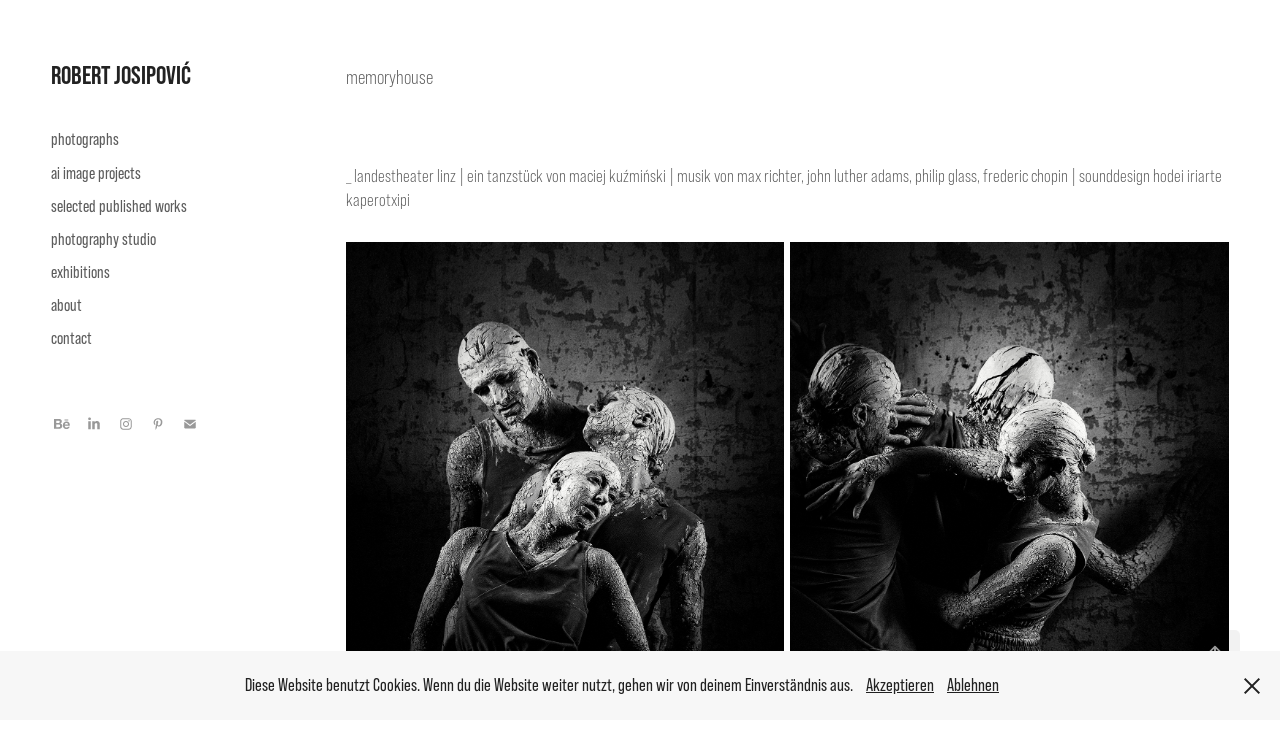

--- FILE ---
content_type: text/html; charset=utf-8
request_url: https://robertjosipovic.com/memoryhouse
body_size: 12074
content:
<!DOCTYPE HTML>
<html lang="en-US">
<head>
  <meta charset="UTF-8" />
  <meta name="viewport" content="width=device-width, initial-scale=1" />
      <meta name="keywords"  content="Fotograf,Werbefotograf,Werbefotografie,Fotografie,Linz,Wien,Vienna,Produktfotograf,Foodfotograf,Produktfotografie,Foodfotografie,Foodphotography,Tourismus,Food,Kultur,Werbung" />
      <meta name="description"  content="visuelle kommunikation und kultur  |  
commercial and non-commercial image production" />
      <meta name="twitter:card"  content="summary_large_image" />
      <meta name="twitter:site"  content="@AdobePortfolio" />
      <meta  property="og:title" content="ROBERT JOSIPOVIC PHOTOGRAPHY  |  austria  |  linz / wien - memoryhouse" />
      <meta  property="og:description" content="visuelle kommunikation und kultur  |  
commercial and non-commercial image production" />
      <meta  property="og:image" content="https://cdn.myportfolio.com/5822dd23-c2b6-4b3a-a405-54102fb8ea83/b7d134f2-933e-4c6c-904e-b9d84c63d6b2_rwc_0x0x1800x1800x1800.jpg?h=6b3b37232599116dac2332d751123adb" />
        <link rel="icon" href="https://cdn.myportfolio.com/5822dd23-c2b6-4b3a-a405-54102fb8ea83/b3525d8b-e21f-4c35-a01b-ae95d7238eb1_carw_1x1x32.png?h=3bb167f79c2cdd5ad2b9dd5a7395b8b7" />
        <link rel="apple-touch-icon" href="https://cdn.myportfolio.com/5822dd23-c2b6-4b3a-a405-54102fb8ea83/2d600cc3-edc3-4bb9-b9e4-e1901e1cb62a_carw_1x1x180.jpg?h=6188e9a3774e675613ea12def94020fe" />
      <link rel="stylesheet" href="/dist/css/main.css" type="text/css" />
      <link rel="stylesheet" href="https://cdn.myportfolio.com/5822dd23-c2b6-4b3a-a405-54102fb8ea83/11db1b7b4344b02bdef600aa89d56db11762773154.css?h=e163e42c1fd4aa6483622e1da848af96" type="text/css" />
    <link rel="canonical" href="https://robertjosipovic.com/memoryhouse" />
      <title>ROBERT JOSIPOVIC PHOTOGRAPHY  |  austria  |  linz / wien - memoryhouse</title>
    <script type="text/javascript" src="//use.typekit.net/ik/[base64].js?cb=35f77bfb8b50944859ea3d3804e7194e7a3173fb" async onload="
    try {
      window.Typekit.load();
    } catch (e) {
      console.warn('Typekit not loaded.');
    }
    "></script>
</head>
  <body class="transition-enabled">  <div class='page-background-video page-background-video-with-panel'>
  </div>
  <div class="js-responsive-nav">
    <div class="responsive-nav has-social">
      <div class="close-responsive-click-area js-close-responsive-nav">
        <div class="close-responsive-button"></div>
      </div>
          <nav data-hover-hint="nav">
              <ul class="group">
                  <li class="gallery-title"><a href="/work" >photographs</a></li>
              </ul>
      <div class="page-title">
        <a href="/ai-projects" >ai image projects</a>
      </div>
      <div class="page-title">
        <a href="/kopie-von-publications" >selected published works</a>
      </div>
      <div class="page-title">
        <a href="/studio" >photography studio</a>
      </div>
      <div class="page-title">
        <a href="/exhibition" >exhibitions</a>
      </div>
      <div class="page-title">
        <a href="/about" >about</a>
      </div>
      <div class="page-title">
        <a href="/contact" >contact</a>
      </div>
              <div class="social pf-nav-social" data-hover-hint="navSocialIcons">
                <ul>
                        <li>
                          <a href="https://www.behance.net/robertjosipovic" target="_blank">
                            <svg id="Layer_1" data-name="Layer 1" xmlns="http://www.w3.org/2000/svg" viewBox="0 0 30 24" class="icon"><path id="path-1" d="M18.83,14.38a2.78,2.78,0,0,0,.65,1.9,2.31,2.31,0,0,0,1.7.59,2.31,2.31,0,0,0,1.38-.41,1.79,1.79,0,0,0,.71-0.87h2.31a4.48,4.48,0,0,1-1.71,2.53,5,5,0,0,1-2.78.76,5.53,5.53,0,0,1-2-.37,4.34,4.34,0,0,1-1.55-1,4.77,4.77,0,0,1-1-1.63,6.29,6.29,0,0,1,0-4.13,4.83,4.83,0,0,1,1-1.64A4.64,4.64,0,0,1,19.09,9a4.86,4.86,0,0,1,2-.4A4.5,4.5,0,0,1,23.21,9a4.36,4.36,0,0,1,1.5,1.3,5.39,5.39,0,0,1,.84,1.86,7,7,0,0,1,.18,2.18h-6.9Zm3.67-3.24A1.94,1.94,0,0,0,21,10.6a2.26,2.26,0,0,0-1,.22,2,2,0,0,0-.66.54,1.94,1.94,0,0,0-.35.69,3.47,3.47,0,0,0-.12.65h4.29A2.75,2.75,0,0,0,22.5,11.14ZM18.29,6h5.36V7.35H18.29V6ZM13.89,17.7a4.4,4.4,0,0,1-1.51.7,6.44,6.44,0,0,1-1.73.22H4.24V5.12h6.24a7.7,7.7,0,0,1,1.73.17,3.67,3.67,0,0,1,1.33.56,2.6,2.6,0,0,1,.86,1,3.74,3.74,0,0,1,.3,1.58,3,3,0,0,1-.46,1.7,3.33,3.33,0,0,1-1.35,1.12,3.19,3.19,0,0,1,1.82,1.26,3.79,3.79,0,0,1,.59,2.17,3.79,3.79,0,0,1-.39,1.77A3.24,3.24,0,0,1,13.89,17.7ZM11.72,8.19a1.25,1.25,0,0,0-.45-0.47,1.88,1.88,0,0,0-.64-0.24,5.5,5.5,0,0,0-.76-0.05H7.16v3.16h3a2,2,0,0,0,1.28-.38A1.43,1.43,0,0,0,11.89,9,1.73,1.73,0,0,0,11.72,8.19ZM11.84,13a2.39,2.39,0,0,0-1.52-.45H7.16v3.73h3.11a3.61,3.61,0,0,0,.82-0.09A2,2,0,0,0,11.77,16a1.39,1.39,0,0,0,.47-0.54,1.85,1.85,0,0,0,.17-0.88A1.77,1.77,0,0,0,11.84,13Z"/></svg>
                          </a>
                        </li>
                        <li>
                          <a href="https://www.linkedin.com/in/robert-josipović-3998b8141/" target="_blank">
                            <svg version="1.1" id="Layer_1" xmlns="http://www.w3.org/2000/svg" xmlns:xlink="http://www.w3.org/1999/xlink" viewBox="0 0 30 24" style="enable-background:new 0 0 30 24;" xml:space="preserve" class="icon">
                            <path id="path-1_24_" d="M19.6,19v-5.8c0-1.4-0.5-2.4-1.7-2.4c-1,0-1.5,0.7-1.8,1.3C16,12.3,16,12.6,16,13v6h-3.4
                              c0,0,0.1-9.8,0-10.8H16v1.5c0,0,0,0,0,0h0v0C16.4,9,17.2,7.9,19,7.9c2.3,0,4,1.5,4,4.9V19H19.6z M8.9,6.7L8.9,6.7
                              C7.7,6.7,7,5.9,7,4.9C7,3.8,7.8,3,8.9,3s1.9,0.8,1.9,1.9C10.9,5.9,10.1,6.7,8.9,6.7z M10.6,19H7.2V8.2h3.4V19z"/>
                            </svg>
                          </a>
                        </li>
                        <li>
                          <a href="https://www.instagram.com/robert_josipovic_photography/" target="_blank">
                            <svg version="1.1" id="Layer_1" xmlns="http://www.w3.org/2000/svg" xmlns:xlink="http://www.w3.org/1999/xlink" viewBox="0 0 30 24" style="enable-background:new 0 0 30 24;" xml:space="preserve" class="icon">
                            <g>
                              <path d="M15,5.4c2.1,0,2.4,0,3.2,0c0.8,0,1.2,0.2,1.5,0.3c0.4,0.1,0.6,0.3,0.9,0.6c0.3,0.3,0.5,0.5,0.6,0.9
                                c0.1,0.3,0.2,0.7,0.3,1.5c0,0.8,0,1.1,0,3.2s0,2.4,0,3.2c0,0.8-0.2,1.2-0.3,1.5c-0.1,0.4-0.3,0.6-0.6,0.9c-0.3,0.3-0.5,0.5-0.9,0.6
                                c-0.3,0.1-0.7,0.2-1.5,0.3c-0.8,0-1.1,0-3.2,0s-2.4,0-3.2,0c-0.8,0-1.2-0.2-1.5-0.3c-0.4-0.1-0.6-0.3-0.9-0.6
                                c-0.3-0.3-0.5-0.5-0.6-0.9c-0.1-0.3-0.2-0.7-0.3-1.5c0-0.8,0-1.1,0-3.2s0-2.4,0-3.2c0-0.8,0.2-1.2,0.3-1.5c0.1-0.4,0.3-0.6,0.6-0.9
                                c0.3-0.3,0.5-0.5,0.9-0.6c0.3-0.1,0.7-0.2,1.5-0.3C12.6,5.4,12.9,5.4,15,5.4 M15,4c-2.2,0-2.4,0-3.3,0c-0.9,0-1.4,0.2-1.9,0.4
                                c-0.5,0.2-1,0.5-1.4,0.9C7.9,5.8,7.6,6.2,7.4,6.8C7.2,7.3,7.1,7.9,7,8.7C7,9.6,7,9.8,7,12s0,2.4,0,3.3c0,0.9,0.2,1.4,0.4,1.9
                                c0.2,0.5,0.5,1,0.9,1.4c0.4,0.4,0.9,0.7,1.4,0.9c0.5,0.2,1.1,0.3,1.9,0.4c0.9,0,1.1,0,3.3,0s2.4,0,3.3,0c0.9,0,1.4-0.2,1.9-0.4
                                c0.5-0.2,1-0.5,1.4-0.9c0.4-0.4,0.7-0.9,0.9-1.4c0.2-0.5,0.3-1.1,0.4-1.9c0-0.9,0-1.1,0-3.3s0-2.4,0-3.3c0-0.9-0.2-1.4-0.4-1.9
                                c-0.2-0.5-0.5-1-0.9-1.4c-0.4-0.4-0.9-0.7-1.4-0.9c-0.5-0.2-1.1-0.3-1.9-0.4C17.4,4,17.2,4,15,4L15,4L15,4z"/>
                              <path d="M15,7.9c-2.3,0-4.1,1.8-4.1,4.1s1.8,4.1,4.1,4.1s4.1-1.8,4.1-4.1S17.3,7.9,15,7.9L15,7.9z M15,14.7c-1.5,0-2.7-1.2-2.7-2.7
                                c0-1.5,1.2-2.7,2.7-2.7s2.7,1.2,2.7,2.7C17.7,13.5,16.5,14.7,15,14.7L15,14.7z"/>
                              <path d="M20.2,7.7c0,0.5-0.4,1-1,1s-1-0.4-1-1s0.4-1,1-1S20.2,7.2,20.2,7.7L20.2,7.7z"/>
                            </g>
                            </svg>
                          </a>
                        </li>
                        <li>
                          <a href="https://www.pinterest.at/robertjosipovicphotography/_created/" target="_blank">
                            <svg xmlns="http://www.w3.org/2000/svg" xmlns:xlink="http://www.w3.org/1999/xlink" version="1.1" id="Layer_1" viewBox="0 0 30 24" xml:space="preserve" class="icon"><path d="M15.36 4C11.13 4 9 7.1 9 9.74c0 1.6 0.6 3 1.8 3.51c0.2 0.1 0.4 0 0.45-0.23 c0.04-0.16 0.14-0.57 0.18-0.74c0.06-0.23 0.04-0.31-0.13-0.51c-0.36-0.44-0.59-1-0.59-1.8c0-2.32 1.68-4.4 4.38-4.4 c2.39 0 3.7 1.5 3.7 3.52c0 2.65-1.14 4.89-2.82 4.89c-0.93 0-1.63-0.8-1.4-1.77c0.27-1.16 0.79-2.42 0.79-3.26 c0-0.75-0.39-1.38-1.2-1.38c-0.95 0-1.72 1.02-1.72 2.38c0 0.9 0.3 1.4 0.3 1.45s-0.97 4.26-1.14 5 c-0.34 1.49-0.05 3.31-0.03 3.49c0.01 0.1 0.1 0.1 0.2 0.05c0.09-0.12 1.22-1.56 1.61-3.01c0.11-0.41 0.63-2.53 0.63-2.53 c0.31 0.6 1.2 1.1 2.2 1.15c2.86 0 4.8-2.69 4.8-6.3C21 6.5 18.8 4 15.4 4z"/></svg>
                          </a>
                        </li>
                        <li>
                          <a href="mailto:mail@robertjosipovic.com">
                            <svg version="1.1" id="Layer_1" xmlns="http://www.w3.org/2000/svg" xmlns:xlink="http://www.w3.org/1999/xlink" x="0px" y="0px" viewBox="0 0 30 24" style="enable-background:new 0 0 30 24;" xml:space="preserve" class="icon">
                              <g>
                                <path d="M15,13L7.1,7.1c0-0.5,0.4-1,1-1h13.8c0.5,0,1,0.4,1,1L15,13z M15,14.8l7.9-5.9v8.1c0,0.5-0.4,1-1,1H8.1c-0.5,0-1-0.4-1-1 V8.8L15,14.8z"/>
                              </g>
                            </svg>
                          </a>
                        </li>
                </ul>
              </div>
          </nav>
    </div>
  </div>
  <div class="site-wrap cfix">
    <div class="site-container">
      <div class="site-content e2e-site-content">
        <div class="sidebar-content">
          <header class="site-header">
              <div class="logo-wrap" data-hover-hint="logo">
                    <div class="logo e2e-site-logo-text logo-text  ">
      <a href="/work" class="preserve-whitespace">ROBERT JOSIPOVIĆ</a>

</div>
              </div>
  <div class="hamburger-click-area js-hamburger">
    <div class="hamburger">
      <i></i>
      <i></i>
      <i></i>
    </div>
  </div>
          </header>
              <nav data-hover-hint="nav">
              <ul class="group">
                  <li class="gallery-title"><a href="/work" >photographs</a></li>
              </ul>
      <div class="page-title">
        <a href="/ai-projects" >ai image projects</a>
      </div>
      <div class="page-title">
        <a href="/kopie-von-publications" >selected published works</a>
      </div>
      <div class="page-title">
        <a href="/studio" >photography studio</a>
      </div>
      <div class="page-title">
        <a href="/exhibition" >exhibitions</a>
      </div>
      <div class="page-title">
        <a href="/about" >about</a>
      </div>
      <div class="page-title">
        <a href="/contact" >contact</a>
      </div>
                  <div class="social pf-nav-social" data-hover-hint="navSocialIcons">
                    <ul>
                            <li>
                              <a href="https://www.behance.net/robertjosipovic" target="_blank">
                                <svg id="Layer_1" data-name="Layer 1" xmlns="http://www.w3.org/2000/svg" viewBox="0 0 30 24" class="icon"><path id="path-1" d="M18.83,14.38a2.78,2.78,0,0,0,.65,1.9,2.31,2.31,0,0,0,1.7.59,2.31,2.31,0,0,0,1.38-.41,1.79,1.79,0,0,0,.71-0.87h2.31a4.48,4.48,0,0,1-1.71,2.53,5,5,0,0,1-2.78.76,5.53,5.53,0,0,1-2-.37,4.34,4.34,0,0,1-1.55-1,4.77,4.77,0,0,1-1-1.63,6.29,6.29,0,0,1,0-4.13,4.83,4.83,0,0,1,1-1.64A4.64,4.64,0,0,1,19.09,9a4.86,4.86,0,0,1,2-.4A4.5,4.5,0,0,1,23.21,9a4.36,4.36,0,0,1,1.5,1.3,5.39,5.39,0,0,1,.84,1.86,7,7,0,0,1,.18,2.18h-6.9Zm3.67-3.24A1.94,1.94,0,0,0,21,10.6a2.26,2.26,0,0,0-1,.22,2,2,0,0,0-.66.54,1.94,1.94,0,0,0-.35.69,3.47,3.47,0,0,0-.12.65h4.29A2.75,2.75,0,0,0,22.5,11.14ZM18.29,6h5.36V7.35H18.29V6ZM13.89,17.7a4.4,4.4,0,0,1-1.51.7,6.44,6.44,0,0,1-1.73.22H4.24V5.12h6.24a7.7,7.7,0,0,1,1.73.17,3.67,3.67,0,0,1,1.33.56,2.6,2.6,0,0,1,.86,1,3.74,3.74,0,0,1,.3,1.58,3,3,0,0,1-.46,1.7,3.33,3.33,0,0,1-1.35,1.12,3.19,3.19,0,0,1,1.82,1.26,3.79,3.79,0,0,1,.59,2.17,3.79,3.79,0,0,1-.39,1.77A3.24,3.24,0,0,1,13.89,17.7ZM11.72,8.19a1.25,1.25,0,0,0-.45-0.47,1.88,1.88,0,0,0-.64-0.24,5.5,5.5,0,0,0-.76-0.05H7.16v3.16h3a2,2,0,0,0,1.28-.38A1.43,1.43,0,0,0,11.89,9,1.73,1.73,0,0,0,11.72,8.19ZM11.84,13a2.39,2.39,0,0,0-1.52-.45H7.16v3.73h3.11a3.61,3.61,0,0,0,.82-0.09A2,2,0,0,0,11.77,16a1.39,1.39,0,0,0,.47-0.54,1.85,1.85,0,0,0,.17-0.88A1.77,1.77,0,0,0,11.84,13Z"/></svg>
                              </a>
                            </li>
                            <li>
                              <a href="https://www.linkedin.com/in/robert-josipović-3998b8141/" target="_blank">
                                <svg version="1.1" id="Layer_1" xmlns="http://www.w3.org/2000/svg" xmlns:xlink="http://www.w3.org/1999/xlink" viewBox="0 0 30 24" style="enable-background:new 0 0 30 24;" xml:space="preserve" class="icon">
                                <path id="path-1_24_" d="M19.6,19v-5.8c0-1.4-0.5-2.4-1.7-2.4c-1,0-1.5,0.7-1.8,1.3C16,12.3,16,12.6,16,13v6h-3.4
                                  c0,0,0.1-9.8,0-10.8H16v1.5c0,0,0,0,0,0h0v0C16.4,9,17.2,7.9,19,7.9c2.3,0,4,1.5,4,4.9V19H19.6z M8.9,6.7L8.9,6.7
                                  C7.7,6.7,7,5.9,7,4.9C7,3.8,7.8,3,8.9,3s1.9,0.8,1.9,1.9C10.9,5.9,10.1,6.7,8.9,6.7z M10.6,19H7.2V8.2h3.4V19z"/>
                                </svg>
                              </a>
                            </li>
                            <li>
                              <a href="https://www.instagram.com/robert_josipovic_photography/" target="_blank">
                                <svg version="1.1" id="Layer_1" xmlns="http://www.w3.org/2000/svg" xmlns:xlink="http://www.w3.org/1999/xlink" viewBox="0 0 30 24" style="enable-background:new 0 0 30 24;" xml:space="preserve" class="icon">
                                <g>
                                  <path d="M15,5.4c2.1,0,2.4,0,3.2,0c0.8,0,1.2,0.2,1.5,0.3c0.4,0.1,0.6,0.3,0.9,0.6c0.3,0.3,0.5,0.5,0.6,0.9
                                    c0.1,0.3,0.2,0.7,0.3,1.5c0,0.8,0,1.1,0,3.2s0,2.4,0,3.2c0,0.8-0.2,1.2-0.3,1.5c-0.1,0.4-0.3,0.6-0.6,0.9c-0.3,0.3-0.5,0.5-0.9,0.6
                                    c-0.3,0.1-0.7,0.2-1.5,0.3c-0.8,0-1.1,0-3.2,0s-2.4,0-3.2,0c-0.8,0-1.2-0.2-1.5-0.3c-0.4-0.1-0.6-0.3-0.9-0.6
                                    c-0.3-0.3-0.5-0.5-0.6-0.9c-0.1-0.3-0.2-0.7-0.3-1.5c0-0.8,0-1.1,0-3.2s0-2.4,0-3.2c0-0.8,0.2-1.2,0.3-1.5c0.1-0.4,0.3-0.6,0.6-0.9
                                    c0.3-0.3,0.5-0.5,0.9-0.6c0.3-0.1,0.7-0.2,1.5-0.3C12.6,5.4,12.9,5.4,15,5.4 M15,4c-2.2,0-2.4,0-3.3,0c-0.9,0-1.4,0.2-1.9,0.4
                                    c-0.5,0.2-1,0.5-1.4,0.9C7.9,5.8,7.6,6.2,7.4,6.8C7.2,7.3,7.1,7.9,7,8.7C7,9.6,7,9.8,7,12s0,2.4,0,3.3c0,0.9,0.2,1.4,0.4,1.9
                                    c0.2,0.5,0.5,1,0.9,1.4c0.4,0.4,0.9,0.7,1.4,0.9c0.5,0.2,1.1,0.3,1.9,0.4c0.9,0,1.1,0,3.3,0s2.4,0,3.3,0c0.9,0,1.4-0.2,1.9-0.4
                                    c0.5-0.2,1-0.5,1.4-0.9c0.4-0.4,0.7-0.9,0.9-1.4c0.2-0.5,0.3-1.1,0.4-1.9c0-0.9,0-1.1,0-3.3s0-2.4,0-3.3c0-0.9-0.2-1.4-0.4-1.9
                                    c-0.2-0.5-0.5-1-0.9-1.4c-0.4-0.4-0.9-0.7-1.4-0.9c-0.5-0.2-1.1-0.3-1.9-0.4C17.4,4,17.2,4,15,4L15,4L15,4z"/>
                                  <path d="M15,7.9c-2.3,0-4.1,1.8-4.1,4.1s1.8,4.1,4.1,4.1s4.1-1.8,4.1-4.1S17.3,7.9,15,7.9L15,7.9z M15,14.7c-1.5,0-2.7-1.2-2.7-2.7
                                    c0-1.5,1.2-2.7,2.7-2.7s2.7,1.2,2.7,2.7C17.7,13.5,16.5,14.7,15,14.7L15,14.7z"/>
                                  <path d="M20.2,7.7c0,0.5-0.4,1-1,1s-1-0.4-1-1s0.4-1,1-1S20.2,7.2,20.2,7.7L20.2,7.7z"/>
                                </g>
                                </svg>
                              </a>
                            </li>
                            <li>
                              <a href="https://www.pinterest.at/robertjosipovicphotography/_created/" target="_blank">
                                <svg xmlns="http://www.w3.org/2000/svg" xmlns:xlink="http://www.w3.org/1999/xlink" version="1.1" id="Layer_1" viewBox="0 0 30 24" xml:space="preserve" class="icon"><path d="M15.36 4C11.13 4 9 7.1 9 9.74c0 1.6 0.6 3 1.8 3.51c0.2 0.1 0.4 0 0.45-0.23 c0.04-0.16 0.14-0.57 0.18-0.74c0.06-0.23 0.04-0.31-0.13-0.51c-0.36-0.44-0.59-1-0.59-1.8c0-2.32 1.68-4.4 4.38-4.4 c2.39 0 3.7 1.5 3.7 3.52c0 2.65-1.14 4.89-2.82 4.89c-0.93 0-1.63-0.8-1.4-1.77c0.27-1.16 0.79-2.42 0.79-3.26 c0-0.75-0.39-1.38-1.2-1.38c-0.95 0-1.72 1.02-1.72 2.38c0 0.9 0.3 1.4 0.3 1.45s-0.97 4.26-1.14 5 c-0.34 1.49-0.05 3.31-0.03 3.49c0.01 0.1 0.1 0.1 0.2 0.05c0.09-0.12 1.22-1.56 1.61-3.01c0.11-0.41 0.63-2.53 0.63-2.53 c0.31 0.6 1.2 1.1 2.2 1.15c2.86 0 4.8-2.69 4.8-6.3C21 6.5 18.8 4 15.4 4z"/></svg>
                              </a>
                            </li>
                            <li>
                              <a href="mailto:mail@robertjosipovic.com">
                                <svg version="1.1" id="Layer_1" xmlns="http://www.w3.org/2000/svg" xmlns:xlink="http://www.w3.org/1999/xlink" x="0px" y="0px" viewBox="0 0 30 24" style="enable-background:new 0 0 30 24;" xml:space="preserve" class="icon">
                                  <g>
                                    <path d="M15,13L7.1,7.1c0-0.5,0.4-1,1-1h13.8c0.5,0,1,0.4,1,1L15,13z M15,14.8l7.9-5.9v8.1c0,0.5-0.4,1-1,1H8.1c-0.5,0-1-0.4-1-1 V8.8L15,14.8z"/>
                                  </g>
                                </svg>
                              </a>
                            </li>
                    </ul>
                  </div>
              </nav>
        </div>
        <main>
  <div class="page-container js-site-wrap" data-context="page.page.container" data-hover-hint="pageContainer">
    <section class="page standard-modules">
        <header class="page-header content" data-context="pages" data-identity="id:p6614170dd72ff0232b8a88a2b2d4c3b260f9a9bb331991b37d4d2" data-hover-hint="pageHeader" data-hover-hint-id="p6614170dd72ff0232b8a88a2b2d4c3b260f9a9bb331991b37d4d2">
            <h1 class="title preserve-whitespace e2e-site-page-title">memoryhouse</h1>
            <p class="description"></p>
        </header>
      <div class="page-content js-page-content" data-context="pages" data-identity="id:p6614170dd72ff0232b8a88a2b2d4c3b260f9a9bb331991b37d4d2">
        <div id="project-canvas" class="js-project-modules modules content">
          <div id="project-modules">
              
              
              
              
              
              <div class="project-module module text project-module-text align- js-project-module e2e-site-project-module-text" style="padding-top: 0px;
padding-bottom: 10px;
  max-width: 900px;
  float: left;
  clear: both;
">
  <div class="rich-text js-text-editable module-text"><div style="text-align:left;"><span style="color:#5c5c5c;" class="texteditor-inline-color"><span style="font-family:qhhz; font-weight:300;">_ landestheater linz | ein tanzstück von maciej kuźmiński | musik von max richter, john luther adams, philip glass, frederic chopin | sounddesign hodei iriarte kaperotxipi</span></span></div></div>
</div>

              
              
              
              
              
              
              
              
              
              
              
              <div class="project-module module media_collection project-module-media_collection" data-id="m6614173596e10dc00612a86e2644af69022de26b46932f35b9cd2"  style="padding-top: px;
padding-bottom: 6px;
">
  <div class="grid--main js-grid-main" data-grid-max-images="  2
">
    <div class="grid__item-container js-grid-item-container" data-flex-grow="173.47777777778" style="width:173.47777777778px; flex-grow:173.47777777778;" data-width="1200" data-height="1798">
      <script type="text/html" class="js-lightbox-slide-content">
        <div class="grid__image-wrapper">
          <img src="https://cdn.myportfolio.com/5822dd23-c2b6-4b3a-a405-54102fb8ea83/2d643a9f-8a32-4bc0-baee-3c51384abed3_rw_1200.jpg?h=0bfaf3a17effe92c6221a23a1895e259" srcset="https://cdn.myportfolio.com/5822dd23-c2b6-4b3a-a405-54102fb8ea83/2d643a9f-8a32-4bc0-baee-3c51384abed3_rw_600.jpg?h=34fec4dced6fa7c055991b39dadab9a8 600w,https://cdn.myportfolio.com/5822dd23-c2b6-4b3a-a405-54102fb8ea83/2d643a9f-8a32-4bc0-baee-3c51384abed3_rw_1200.jpg?h=0bfaf3a17effe92c6221a23a1895e259 1200w,"  sizes="(max-width: 1200px) 100vw, 1200px">
        <div>
      </script>
      <img
        class="grid__item-image js-grid__item-image grid__item-image-lazy js-lazy"
        src="[data-uri]"
        
        data-src="https://cdn.myportfolio.com/5822dd23-c2b6-4b3a-a405-54102fb8ea83/2d643a9f-8a32-4bc0-baee-3c51384abed3_rw_1200.jpg?h=0bfaf3a17effe92c6221a23a1895e259"
        data-srcset="https://cdn.myportfolio.com/5822dd23-c2b6-4b3a-a405-54102fb8ea83/2d643a9f-8a32-4bc0-baee-3c51384abed3_rw_600.jpg?h=34fec4dced6fa7c055991b39dadab9a8 600w,https://cdn.myportfolio.com/5822dd23-c2b6-4b3a-a405-54102fb8ea83/2d643a9f-8a32-4bc0-baee-3c51384abed3_rw_1200.jpg?h=0bfaf3a17effe92c6221a23a1895e259 1200w,"
      >
      <span class="grid__item-filler" style="padding-bottom:149.87510407993%;"></span>
    </div>
    <div class="grid__item-container js-grid-item-container" data-flex-grow="173.47777777778" style="width:173.47777777778px; flex-grow:173.47777777778;" data-width="1200" data-height="1798">
      <script type="text/html" class="js-lightbox-slide-content">
        <div class="grid__image-wrapper">
          <img src="https://cdn.myportfolio.com/5822dd23-c2b6-4b3a-a405-54102fb8ea83/d4af55c4-4545-4c01-b1a7-6abdf1306c7e_rw_1200.jpg?h=a31201972a5f01af442c7ebf78c0bf36" srcset="https://cdn.myportfolio.com/5822dd23-c2b6-4b3a-a405-54102fb8ea83/d4af55c4-4545-4c01-b1a7-6abdf1306c7e_rw_600.jpg?h=ce578f33efdd788da9cc518ca5d4ffcf 600w,https://cdn.myportfolio.com/5822dd23-c2b6-4b3a-a405-54102fb8ea83/d4af55c4-4545-4c01-b1a7-6abdf1306c7e_rw_1200.jpg?h=a31201972a5f01af442c7ebf78c0bf36 1200w,"  sizes="(max-width: 1200px) 100vw, 1200px">
        <div>
      </script>
      <img
        class="grid__item-image js-grid__item-image grid__item-image-lazy js-lazy"
        src="[data-uri]"
        
        data-src="https://cdn.myportfolio.com/5822dd23-c2b6-4b3a-a405-54102fb8ea83/d4af55c4-4545-4c01-b1a7-6abdf1306c7e_rw_1200.jpg?h=a31201972a5f01af442c7ebf78c0bf36"
        data-srcset="https://cdn.myportfolio.com/5822dd23-c2b6-4b3a-a405-54102fb8ea83/d4af55c4-4545-4c01-b1a7-6abdf1306c7e_rw_600.jpg?h=ce578f33efdd788da9cc518ca5d4ffcf 600w,https://cdn.myportfolio.com/5822dd23-c2b6-4b3a-a405-54102fb8ea83/d4af55c4-4545-4c01-b1a7-6abdf1306c7e_rw_1200.jpg?h=a31201972a5f01af442c7ebf78c0bf36 1200w,"
      >
      <span class="grid__item-filler" style="padding-bottom:149.87510407993%;"></span>
    </div>
    <div class="grid__item-container js-grid-item-container" data-flex-grow="173.33333333333" style="width:173.33333333333px; flex-grow:173.33333333333;" data-width="1200" data-height="1800">
      <script type="text/html" class="js-lightbox-slide-content">
        <div class="grid__image-wrapper">
          <img src="https://cdn.myportfolio.com/5822dd23-c2b6-4b3a-a405-54102fb8ea83/296c3dfc-0c7e-44a1-a59e-67a9e31e8c5e_rw_1200.jpg?h=0156fd66b865a62052ad74f968f6dcaa" srcset="https://cdn.myportfolio.com/5822dd23-c2b6-4b3a-a405-54102fb8ea83/296c3dfc-0c7e-44a1-a59e-67a9e31e8c5e_rw_600.jpg?h=ef93563a62c7b4e8923463ebd5e864b7 600w,https://cdn.myportfolio.com/5822dd23-c2b6-4b3a-a405-54102fb8ea83/296c3dfc-0c7e-44a1-a59e-67a9e31e8c5e_rw_1200.jpg?h=0156fd66b865a62052ad74f968f6dcaa 1200w,"  sizes="(max-width: 1200px) 100vw, 1200px">
        <div>
      </script>
      <img
        class="grid__item-image js-grid__item-image grid__item-image-lazy js-lazy"
        src="[data-uri]"
        
        data-src="https://cdn.myportfolio.com/5822dd23-c2b6-4b3a-a405-54102fb8ea83/296c3dfc-0c7e-44a1-a59e-67a9e31e8c5e_rw_1200.jpg?h=0156fd66b865a62052ad74f968f6dcaa"
        data-srcset="https://cdn.myportfolio.com/5822dd23-c2b6-4b3a-a405-54102fb8ea83/296c3dfc-0c7e-44a1-a59e-67a9e31e8c5e_rw_600.jpg?h=ef93563a62c7b4e8923463ebd5e864b7 600w,https://cdn.myportfolio.com/5822dd23-c2b6-4b3a-a405-54102fb8ea83/296c3dfc-0c7e-44a1-a59e-67a9e31e8c5e_rw_1200.jpg?h=0156fd66b865a62052ad74f968f6dcaa 1200w,"
      >
      <span class="grid__item-filler" style="padding-bottom:150%;"></span>
    </div>
    <div class="grid__item-container js-grid-item-container" data-flex-grow="173.47777777778" style="width:173.47777777778px; flex-grow:173.47777777778;" data-width="1200" data-height="1798">
      <script type="text/html" class="js-lightbox-slide-content">
        <div class="grid__image-wrapper">
          <img src="https://cdn.myportfolio.com/5822dd23-c2b6-4b3a-a405-54102fb8ea83/ee535891-67e9-4410-b9dc-7d41e07c1a50_rw_1200.jpg?h=45fa254a3b72c30ca34f86dea16bc7a7" srcset="https://cdn.myportfolio.com/5822dd23-c2b6-4b3a-a405-54102fb8ea83/ee535891-67e9-4410-b9dc-7d41e07c1a50_rw_600.jpg?h=59bfab6786f55503674ab2d25c81c613 600w,https://cdn.myportfolio.com/5822dd23-c2b6-4b3a-a405-54102fb8ea83/ee535891-67e9-4410-b9dc-7d41e07c1a50_rw_1200.jpg?h=45fa254a3b72c30ca34f86dea16bc7a7 1200w,"  sizes="(max-width: 1200px) 100vw, 1200px">
        <div>
      </script>
      <img
        class="grid__item-image js-grid__item-image grid__item-image-lazy js-lazy"
        src="[data-uri]"
        
        data-src="https://cdn.myportfolio.com/5822dd23-c2b6-4b3a-a405-54102fb8ea83/ee535891-67e9-4410-b9dc-7d41e07c1a50_rw_1200.jpg?h=45fa254a3b72c30ca34f86dea16bc7a7"
        data-srcset="https://cdn.myportfolio.com/5822dd23-c2b6-4b3a-a405-54102fb8ea83/ee535891-67e9-4410-b9dc-7d41e07c1a50_rw_600.jpg?h=59bfab6786f55503674ab2d25c81c613 600w,https://cdn.myportfolio.com/5822dd23-c2b6-4b3a-a405-54102fb8ea83/ee535891-67e9-4410-b9dc-7d41e07c1a50_rw_1200.jpg?h=45fa254a3b72c30ca34f86dea16bc7a7 1200w,"
      >
      <span class="grid__item-filler" style="padding-bottom:149.87510407993%;"></span>
    </div>
    <div class="grid__item-container js-grid-item-container" data-flex-grow="173.47777777778" style="width:173.47777777778px; flex-grow:173.47777777778;" data-width="1200" data-height="1798">
      <script type="text/html" class="js-lightbox-slide-content">
        <div class="grid__image-wrapper">
          <img src="https://cdn.myportfolio.com/5822dd23-c2b6-4b3a-a405-54102fb8ea83/ddf24ea8-3c29-4a94-9559-29bc5d0cf12b_rw_1200.jpg?h=a53444bd13624b591df74805bb21ad3a" srcset="https://cdn.myportfolio.com/5822dd23-c2b6-4b3a-a405-54102fb8ea83/ddf24ea8-3c29-4a94-9559-29bc5d0cf12b_rw_600.jpg?h=045610d26dfa5949723d0b7b7cbb3812 600w,https://cdn.myportfolio.com/5822dd23-c2b6-4b3a-a405-54102fb8ea83/ddf24ea8-3c29-4a94-9559-29bc5d0cf12b_rw_1200.jpg?h=a53444bd13624b591df74805bb21ad3a 1200w,"  sizes="(max-width: 1200px) 100vw, 1200px">
        <div>
      </script>
      <img
        class="grid__item-image js-grid__item-image grid__item-image-lazy js-lazy"
        src="[data-uri]"
        
        data-src="https://cdn.myportfolio.com/5822dd23-c2b6-4b3a-a405-54102fb8ea83/ddf24ea8-3c29-4a94-9559-29bc5d0cf12b_rw_1200.jpg?h=a53444bd13624b591df74805bb21ad3a"
        data-srcset="https://cdn.myportfolio.com/5822dd23-c2b6-4b3a-a405-54102fb8ea83/ddf24ea8-3c29-4a94-9559-29bc5d0cf12b_rw_600.jpg?h=045610d26dfa5949723d0b7b7cbb3812 600w,https://cdn.myportfolio.com/5822dd23-c2b6-4b3a-a405-54102fb8ea83/ddf24ea8-3c29-4a94-9559-29bc5d0cf12b_rw_1200.jpg?h=a53444bd13624b591df74805bb21ad3a 1200w,"
      >
      <span class="grid__item-filler" style="padding-bottom:149.87510407993%;"></span>
    </div>
    <div class="grid__item-container js-grid-item-container" data-flex-grow="173.47777777778" style="width:173.47777777778px; flex-grow:173.47777777778;" data-width="1200" data-height="1798">
      <script type="text/html" class="js-lightbox-slide-content">
        <div class="grid__image-wrapper">
          <img src="https://cdn.myportfolio.com/5822dd23-c2b6-4b3a-a405-54102fb8ea83/0e9a22a3-c5c0-4b90-9411-90c641224565_rw_1200.jpg?h=ffc1ddfed9577110269880461b150e60" srcset="https://cdn.myportfolio.com/5822dd23-c2b6-4b3a-a405-54102fb8ea83/0e9a22a3-c5c0-4b90-9411-90c641224565_rw_600.jpg?h=aeabd4c1479ae2e23a032df794f38d5b 600w,https://cdn.myportfolio.com/5822dd23-c2b6-4b3a-a405-54102fb8ea83/0e9a22a3-c5c0-4b90-9411-90c641224565_rw_1200.jpg?h=ffc1ddfed9577110269880461b150e60 1200w,"  sizes="(max-width: 1200px) 100vw, 1200px">
        <div>
      </script>
      <img
        class="grid__item-image js-grid__item-image grid__item-image-lazy js-lazy"
        src="[data-uri]"
        
        data-src="https://cdn.myportfolio.com/5822dd23-c2b6-4b3a-a405-54102fb8ea83/0e9a22a3-c5c0-4b90-9411-90c641224565_rw_1200.jpg?h=ffc1ddfed9577110269880461b150e60"
        data-srcset="https://cdn.myportfolio.com/5822dd23-c2b6-4b3a-a405-54102fb8ea83/0e9a22a3-c5c0-4b90-9411-90c641224565_rw_600.jpg?h=aeabd4c1479ae2e23a032df794f38d5b 600w,https://cdn.myportfolio.com/5822dd23-c2b6-4b3a-a405-54102fb8ea83/0e9a22a3-c5c0-4b90-9411-90c641224565_rw_1200.jpg?h=ffc1ddfed9577110269880461b150e60 1200w,"
      >
      <span class="grid__item-filler" style="padding-bottom:149.87510407993%;"></span>
    </div>
    <div class="grid__item-container js-grid-item-container" data-flex-grow="173.47777777778" style="width:173.47777777778px; flex-grow:173.47777777778;" data-width="1200" data-height="1798">
      <script type="text/html" class="js-lightbox-slide-content">
        <div class="grid__image-wrapper">
          <img src="https://cdn.myportfolio.com/5822dd23-c2b6-4b3a-a405-54102fb8ea83/0893922f-b89f-48ab-8bd1-96e815deb9e0_rw_1200.jpg?h=fd0ba1af6b75013a9fded49d70e2014e" srcset="https://cdn.myportfolio.com/5822dd23-c2b6-4b3a-a405-54102fb8ea83/0893922f-b89f-48ab-8bd1-96e815deb9e0_rw_600.jpg?h=e0c23782a32ebb99c116a028925cc6ba 600w,https://cdn.myportfolio.com/5822dd23-c2b6-4b3a-a405-54102fb8ea83/0893922f-b89f-48ab-8bd1-96e815deb9e0_rw_1200.jpg?h=fd0ba1af6b75013a9fded49d70e2014e 1200w,"  sizes="(max-width: 1200px) 100vw, 1200px">
        <div>
      </script>
      <img
        class="grid__item-image js-grid__item-image grid__item-image-lazy js-lazy"
        src="[data-uri]"
        
        data-src="https://cdn.myportfolio.com/5822dd23-c2b6-4b3a-a405-54102fb8ea83/0893922f-b89f-48ab-8bd1-96e815deb9e0_rw_1200.jpg?h=fd0ba1af6b75013a9fded49d70e2014e"
        data-srcset="https://cdn.myportfolio.com/5822dd23-c2b6-4b3a-a405-54102fb8ea83/0893922f-b89f-48ab-8bd1-96e815deb9e0_rw_600.jpg?h=e0c23782a32ebb99c116a028925cc6ba 600w,https://cdn.myportfolio.com/5822dd23-c2b6-4b3a-a405-54102fb8ea83/0893922f-b89f-48ab-8bd1-96e815deb9e0_rw_1200.jpg?h=fd0ba1af6b75013a9fded49d70e2014e 1200w,"
      >
      <span class="grid__item-filler" style="padding-bottom:149.87510407993%;"></span>
    </div>
    <div class="grid__item-container js-grid-item-container" data-flex-grow="179.11111111111" style="width:179.11111111111px; flex-grow:179.11111111111;" data-width="1240" data-height="1800">
      <script type="text/html" class="js-lightbox-slide-content">
        <div class="grid__image-wrapper">
          <img src="https://cdn.myportfolio.com/5822dd23-c2b6-4b3a-a405-54102fb8ea83/8ff83fd8-5a19-4679-b323-d3f5b596192c_rw_1920.jpg?h=7e8430073cfe45f49ef4914826864133" srcset="https://cdn.myportfolio.com/5822dd23-c2b6-4b3a-a405-54102fb8ea83/8ff83fd8-5a19-4679-b323-d3f5b596192c_rw_600.jpg?h=795784f2bf998dc1e2d6251bc595e2c3 600w,https://cdn.myportfolio.com/5822dd23-c2b6-4b3a-a405-54102fb8ea83/8ff83fd8-5a19-4679-b323-d3f5b596192c_rw_1200.jpg?h=03ef8d44c7aed4266c38a425a5daa100 1200w,https://cdn.myportfolio.com/5822dd23-c2b6-4b3a-a405-54102fb8ea83/8ff83fd8-5a19-4679-b323-d3f5b596192c_rw_1920.jpg?h=7e8430073cfe45f49ef4914826864133 1240w,"  sizes="(max-width: 1240px) 100vw, 1240px">
        <div>
      </script>
      <img
        class="grid__item-image js-grid__item-image grid__item-image-lazy js-lazy"
        src="[data-uri]"
        
        data-src="https://cdn.myportfolio.com/5822dd23-c2b6-4b3a-a405-54102fb8ea83/8ff83fd8-5a19-4679-b323-d3f5b596192c_rw_1920.jpg?h=7e8430073cfe45f49ef4914826864133"
        data-srcset="https://cdn.myportfolio.com/5822dd23-c2b6-4b3a-a405-54102fb8ea83/8ff83fd8-5a19-4679-b323-d3f5b596192c_rw_600.jpg?h=795784f2bf998dc1e2d6251bc595e2c3 600w,https://cdn.myportfolio.com/5822dd23-c2b6-4b3a-a405-54102fb8ea83/8ff83fd8-5a19-4679-b323-d3f5b596192c_rw_1200.jpg?h=03ef8d44c7aed4266c38a425a5daa100 1200w,https://cdn.myportfolio.com/5822dd23-c2b6-4b3a-a405-54102fb8ea83/8ff83fd8-5a19-4679-b323-d3f5b596192c_rw_1920.jpg?h=7e8430073cfe45f49ef4914826864133 1240w,"
      >
      <span class="grid__item-filler" style="padding-bottom:145.16129032258%;"></span>
    </div>
    <div class="grid__item-container js-grid-item-container" data-flex-grow="173.47777777778" style="width:173.47777777778px; flex-grow:173.47777777778;" data-width="1200" data-height="1798">
      <script type="text/html" class="js-lightbox-slide-content">
        <div class="grid__image-wrapper">
          <img src="https://cdn.myportfolio.com/5822dd23-c2b6-4b3a-a405-54102fb8ea83/edf9fe5f-3005-40a4-8684-724c6f950792_rw_1200.jpg?h=8c53f1450414dea82c4ad55cf4ca9bdc" srcset="https://cdn.myportfolio.com/5822dd23-c2b6-4b3a-a405-54102fb8ea83/edf9fe5f-3005-40a4-8684-724c6f950792_rw_600.jpg?h=2a808e0384b55e7246677b6cc9fe7241 600w,https://cdn.myportfolio.com/5822dd23-c2b6-4b3a-a405-54102fb8ea83/edf9fe5f-3005-40a4-8684-724c6f950792_rw_1200.jpg?h=8c53f1450414dea82c4ad55cf4ca9bdc 1200w,"  sizes="(max-width: 1200px) 100vw, 1200px">
        <div>
      </script>
      <img
        class="grid__item-image js-grid__item-image grid__item-image-lazy js-lazy"
        src="[data-uri]"
        
        data-src="https://cdn.myportfolio.com/5822dd23-c2b6-4b3a-a405-54102fb8ea83/edf9fe5f-3005-40a4-8684-724c6f950792_rw_1200.jpg?h=8c53f1450414dea82c4ad55cf4ca9bdc"
        data-srcset="https://cdn.myportfolio.com/5822dd23-c2b6-4b3a-a405-54102fb8ea83/edf9fe5f-3005-40a4-8684-724c6f950792_rw_600.jpg?h=2a808e0384b55e7246677b6cc9fe7241 600w,https://cdn.myportfolio.com/5822dd23-c2b6-4b3a-a405-54102fb8ea83/edf9fe5f-3005-40a4-8684-724c6f950792_rw_1200.jpg?h=8c53f1450414dea82c4ad55cf4ca9bdc 1200w,"
      >
      <span class="grid__item-filler" style="padding-bottom:149.87510407993%;"></span>
    </div>
    <div class="grid__item-container js-grid-item-container" data-flex-grow="173.47777777778" style="width:173.47777777778px; flex-grow:173.47777777778;" data-width="1200" data-height="1798">
      <script type="text/html" class="js-lightbox-slide-content">
        <div class="grid__image-wrapper">
          <img src="https://cdn.myportfolio.com/5822dd23-c2b6-4b3a-a405-54102fb8ea83/02fabe9f-ff3b-443e-9043-26c3daf5827a_rw_1200.jpg?h=d2ca785e2b89c6367c834db62e1b8645" srcset="https://cdn.myportfolio.com/5822dd23-c2b6-4b3a-a405-54102fb8ea83/02fabe9f-ff3b-443e-9043-26c3daf5827a_rw_600.jpg?h=771849817f63aa01917841adb093d3fa 600w,https://cdn.myportfolio.com/5822dd23-c2b6-4b3a-a405-54102fb8ea83/02fabe9f-ff3b-443e-9043-26c3daf5827a_rw_1200.jpg?h=d2ca785e2b89c6367c834db62e1b8645 1200w,"  sizes="(max-width: 1200px) 100vw, 1200px">
        <div>
      </script>
      <img
        class="grid__item-image js-grid__item-image grid__item-image-lazy js-lazy"
        src="[data-uri]"
        
        data-src="https://cdn.myportfolio.com/5822dd23-c2b6-4b3a-a405-54102fb8ea83/02fabe9f-ff3b-443e-9043-26c3daf5827a_rw_1200.jpg?h=d2ca785e2b89c6367c834db62e1b8645"
        data-srcset="https://cdn.myportfolio.com/5822dd23-c2b6-4b3a-a405-54102fb8ea83/02fabe9f-ff3b-443e-9043-26c3daf5827a_rw_600.jpg?h=771849817f63aa01917841adb093d3fa 600w,https://cdn.myportfolio.com/5822dd23-c2b6-4b3a-a405-54102fb8ea83/02fabe9f-ff3b-443e-9043-26c3daf5827a_rw_1200.jpg?h=d2ca785e2b89c6367c834db62e1b8645 1200w,"
      >
      <span class="grid__item-filler" style="padding-bottom:149.87510407993%;"></span>
    </div>
    <div class="js-grid-spacer"></div>
  </div>
</div>

              
              
          </div>
        </div>
      </div>
    </section>
          <section class="other-projects" data-context="page.page.other_pages" data-hover-hint="otherPages">
            <div class="title-wrapper">
              <div class="title-container">
                  <h3 class="other-projects-title preserve-whitespace">you may also like _ _ _</h3>
              </div>
            </div>
            <div class="project-covers">
                  <a class="project-cover js-project-cover-touch hold-space" href="/handcrafted" data-context="pages" data-identity="id:p6241ecef44bf2c48537ad728f3a5357b6073a404ae42f88930f84" >
                    <div class="cover-content-container">
                      <div class="cover-image-wrap">
                        <div class="cover-image">
                            <div class="cover cover-normal">

            <img
              class="cover__img js-lazy"
              src="https://cdn.myportfolio.com/5822dd23-c2b6-4b3a-a405-54102fb8ea83/178aac97-72e1-4472-8917-c5b6d92d64b4_rwc_370x0x578x867x32.jpg?h=987338ec695c366e29fea7067e7fc8f5"
              data-src="https://cdn.myportfolio.com/5822dd23-c2b6-4b3a-a405-54102fb8ea83/178aac97-72e1-4472-8917-c5b6d92d64b4_rwc_370x0x578x867x578.jpg?h=3150f849b8b51d530e8e5b2e1a8ce156"
              data-srcset="https://cdn.myportfolio.com/5822dd23-c2b6-4b3a-a405-54102fb8ea83/178aac97-72e1-4472-8917-c5b6d92d64b4_rwc_370x0x578x867x640.jpg?h=15a8253dd2ffd7f56701ef95ac18c924 640w, https://cdn.myportfolio.com/5822dd23-c2b6-4b3a-a405-54102fb8ea83/178aac97-72e1-4472-8917-c5b6d92d64b4_rwc_370x0x578x867x1280.jpg?h=2c5ab76ad3bf1ca9a65c7c27b84aa7aa 1280w, https://cdn.myportfolio.com/5822dd23-c2b6-4b3a-a405-54102fb8ea83/178aac97-72e1-4472-8917-c5b6d92d64b4_rwc_370x0x578x867x1366.jpg?h=e5ce0f2957a718475ccb1ff96222b07a 1366w, https://cdn.myportfolio.com/5822dd23-c2b6-4b3a-a405-54102fb8ea83/178aac97-72e1-4472-8917-c5b6d92d64b4_rwc_370x0x578x867x578.jpg?h=3150f849b8b51d530e8e5b2e1a8ce156 1920w, https://cdn.myportfolio.com/5822dd23-c2b6-4b3a-a405-54102fb8ea83/178aac97-72e1-4472-8917-c5b6d92d64b4_rwc_370x0x578x867x578.jpg?h=3150f849b8b51d530e8e5b2e1a8ce156 2560w, https://cdn.myportfolio.com/5822dd23-c2b6-4b3a-a405-54102fb8ea83/178aac97-72e1-4472-8917-c5b6d92d64b4_rwc_370x0x578x867x578.jpg?h=3150f849b8b51d530e8e5b2e1a8ce156 5120w"
              data-sizes="(max-width: 540px) 100vw, (max-width: 768px) 50vw, calc(1800px / 4)"
            >
                                      </div>
                        </div>
                      </div>
                      <div class="details-wrap">
                        <div class="details">
                          <div class="details-inner">
                              <div class="date">2022</div>
                              <div class="title preserve-whitespace">handcrafted</div>
                          </div>
                        </div>
                      </div>
                    </div>
                  </a>
                  <a class="project-cover js-project-cover-touch hold-space" href="/food-drinks" data-context="pages" data-identity="id:p62443abb52fea42680e6e0dd09f9b820bbb1070d5f5c86716b57e" >
                    <div class="cover-content-container">
                      <div class="cover-image-wrap">
                        <div class="cover-image">
                            <div class="cover cover-normal">

            <img
              class="cover__img js-lazy"
              src="https://cdn.myportfolio.com/5822dd23-c2b6-4b3a-a405-54102fb8ea83/96c9bb7f-c9e2-4e05-89b8-1c6f239ff0e0_rwc_0x0x799x1200x32.jpg?h=27e7628bb6a65ca27f9a357c96a79649"
              data-src="https://cdn.myportfolio.com/5822dd23-c2b6-4b3a-a405-54102fb8ea83/96c9bb7f-c9e2-4e05-89b8-1c6f239ff0e0_rwc_0x0x799x1200x799.jpg?h=c6cae967b839ba09d0bf332bd0417b1b"
              data-srcset="https://cdn.myportfolio.com/5822dd23-c2b6-4b3a-a405-54102fb8ea83/96c9bb7f-c9e2-4e05-89b8-1c6f239ff0e0_rwc_0x0x799x1200x640.jpg?h=8ee9eb1e24b6bc32ff5db0388e1acb73 640w, https://cdn.myportfolio.com/5822dd23-c2b6-4b3a-a405-54102fb8ea83/96c9bb7f-c9e2-4e05-89b8-1c6f239ff0e0_rwc_0x0x799x1200x799.jpg?h=c6cae967b839ba09d0bf332bd0417b1b 1280w, https://cdn.myportfolio.com/5822dd23-c2b6-4b3a-a405-54102fb8ea83/96c9bb7f-c9e2-4e05-89b8-1c6f239ff0e0_rwc_0x0x799x1200x799.jpg?h=c6cae967b839ba09d0bf332bd0417b1b 1366w, https://cdn.myportfolio.com/5822dd23-c2b6-4b3a-a405-54102fb8ea83/96c9bb7f-c9e2-4e05-89b8-1c6f239ff0e0_rwc_0x0x799x1200x799.jpg?h=c6cae967b839ba09d0bf332bd0417b1b 1920w, https://cdn.myportfolio.com/5822dd23-c2b6-4b3a-a405-54102fb8ea83/96c9bb7f-c9e2-4e05-89b8-1c6f239ff0e0_rwc_0x0x799x1200x799.jpg?h=c6cae967b839ba09d0bf332bd0417b1b 2560w, https://cdn.myportfolio.com/5822dd23-c2b6-4b3a-a405-54102fb8ea83/96c9bb7f-c9e2-4e05-89b8-1c6f239ff0e0_rwc_0x0x799x1200x799.jpg?h=c6cae967b839ba09d0bf332bd0417b1b 5120w"
              data-sizes="(max-width: 540px) 100vw, (max-width: 768px) 50vw, calc(1800px / 4)"
            >
                                      </div>
                        </div>
                      </div>
                      <div class="details-wrap">
                        <div class="details">
                          <div class="details-inner">
                              <div class="date">2022</div>
                              <div class="title preserve-whitespace">food &amp; drinks</div>
                          </div>
                        </div>
                      </div>
                    </div>
                  </a>
                  <a class="project-cover js-project-cover-touch hold-space" href="/komet-von-1812" data-context="pages" data-identity="id:p63ece9f177cf7fcaaaa0cd632301288d8f50613fc585e469c0d11" >
                    <div class="cover-content-container">
                      <div class="cover-image-wrap">
                        <div class="cover-image">
                            <div class="cover cover-normal">

            <img
              class="cover__img js-lazy"
              src="https://cdn.myportfolio.com/5822dd23-c2b6-4b3a-a405-54102fb8ea83/cbabc488-deb6-4e15-a8d5-1eda350daca3_rwc_0x0x1333x2000x32.jpg?h=89aa78849e6972b592bd10e316e0c28c"
              data-src="https://cdn.myportfolio.com/5822dd23-c2b6-4b3a-a405-54102fb8ea83/cbabc488-deb6-4e15-a8d5-1eda350daca3_rwc_0x0x1333x2000x1333.jpg?h=7fb01ad5a39318327e5a0316618c4e0f"
              data-srcset="https://cdn.myportfolio.com/5822dd23-c2b6-4b3a-a405-54102fb8ea83/cbabc488-deb6-4e15-a8d5-1eda350daca3_rwc_0x0x1333x2000x640.jpg?h=d1a57cee836fd11fe26985cb550ccf27 640w, https://cdn.myportfolio.com/5822dd23-c2b6-4b3a-a405-54102fb8ea83/cbabc488-deb6-4e15-a8d5-1eda350daca3_rwc_0x0x1333x2000x1280.jpg?h=a4865b2f649fbbd0696f4794e1828ce3 1280w, https://cdn.myportfolio.com/5822dd23-c2b6-4b3a-a405-54102fb8ea83/cbabc488-deb6-4e15-a8d5-1eda350daca3_rwc_0x0x1333x2000x1333.jpg?h=7fb01ad5a39318327e5a0316618c4e0f 1366w, https://cdn.myportfolio.com/5822dd23-c2b6-4b3a-a405-54102fb8ea83/cbabc488-deb6-4e15-a8d5-1eda350daca3_rwc_0x0x1333x2000x1333.jpg?h=7fb01ad5a39318327e5a0316618c4e0f 1920w, https://cdn.myportfolio.com/5822dd23-c2b6-4b3a-a405-54102fb8ea83/cbabc488-deb6-4e15-a8d5-1eda350daca3_rwc_0x0x1333x2000x1333.jpg?h=7fb01ad5a39318327e5a0316618c4e0f 2560w, https://cdn.myportfolio.com/5822dd23-c2b6-4b3a-a405-54102fb8ea83/cbabc488-deb6-4e15-a8d5-1eda350daca3_rwc_0x0x1333x2000x1333.jpg?h=7fb01ad5a39318327e5a0316618c4e0f 5120w"
              data-sizes="(max-width: 540px) 100vw, (max-width: 768px) 50vw, calc(1800px / 4)"
            >
                                      </div>
                        </div>
                      </div>
                      <div class="details-wrap">
                        <div class="details">
                          <div class="details-inner">
                              <div class="date">2023</div>
                              <div class="title preserve-whitespace">komet von 1812</div>
                          </div>
                        </div>
                      </div>
                    </div>
                  </a>
                  <a class="project-cover js-project-cover-touch hold-space" href="/sleeping-beauty" data-context="pages" data-identity="id:p639c67cba87e318fb38539783105205559a140310ef5343bb6277" >
                    <div class="cover-content-container">
                      <div class="cover-image-wrap">
                        <div class="cover-image">
                            <div class="cover cover-normal">

            <img
              class="cover__img js-lazy"
              src="https://cdn.myportfolio.com/5822dd23-c2b6-4b3a-a405-54102fb8ea83/f60164a1-3b76-4c04-8c96-88c9c0d8ee49_rwc_0x0x1466x2200x32.jpg?h=7f541c33b47fce64bcbc417695e6f3c8"
              data-src="https://cdn.myportfolio.com/5822dd23-c2b6-4b3a-a405-54102fb8ea83/f60164a1-3b76-4c04-8c96-88c9c0d8ee49_rwc_0x0x1466x2200x1466.jpg?h=238764b84f5bafd64e8154eddfb96779"
              data-srcset="https://cdn.myportfolio.com/5822dd23-c2b6-4b3a-a405-54102fb8ea83/f60164a1-3b76-4c04-8c96-88c9c0d8ee49_rwc_0x0x1466x2200x640.jpg?h=e60b646c4db48b7f8176bb7b7282b264 640w, https://cdn.myportfolio.com/5822dd23-c2b6-4b3a-a405-54102fb8ea83/f60164a1-3b76-4c04-8c96-88c9c0d8ee49_rwc_0x0x1466x2200x1280.jpg?h=f202399caaa4ce5f102fe0d22a85f26d 1280w, https://cdn.myportfolio.com/5822dd23-c2b6-4b3a-a405-54102fb8ea83/f60164a1-3b76-4c04-8c96-88c9c0d8ee49_rwc_0x0x1466x2200x1366.jpg?h=7b372f54ab2fb92c8949697a948959c1 1366w, https://cdn.myportfolio.com/5822dd23-c2b6-4b3a-a405-54102fb8ea83/f60164a1-3b76-4c04-8c96-88c9c0d8ee49_rwc_0x0x1466x2200x1466.jpg?h=238764b84f5bafd64e8154eddfb96779 1920w, https://cdn.myportfolio.com/5822dd23-c2b6-4b3a-a405-54102fb8ea83/f60164a1-3b76-4c04-8c96-88c9c0d8ee49_rwc_0x0x1466x2200x1466.jpg?h=238764b84f5bafd64e8154eddfb96779 2560w, https://cdn.myportfolio.com/5822dd23-c2b6-4b3a-a405-54102fb8ea83/f60164a1-3b76-4c04-8c96-88c9c0d8ee49_rwc_0x0x1466x2200x1466.jpg?h=238764b84f5bafd64e8154eddfb96779 5120w"
              data-sizes="(max-width: 540px) 100vw, (max-width: 768px) 50vw, calc(1800px / 4)"
            >
                                      </div>
                        </div>
                      </div>
                      <div class="details-wrap">
                        <div class="details">
                          <div class="details-inner">
                              <div class="date">2022</div>
                              <div class="title preserve-whitespace">sleeping beauty | tanz linz</div>
                          </div>
                        </div>
                      </div>
                    </div>
                  </a>
                  <a class="project-cover js-project-cover-touch hold-space" href="/the-garden" data-context="pages" data-identity="id:p623df1d789f54c01f6b44aa8952d224bcf552b9d7a8104e2151d9" >
                    <div class="cover-content-container">
                      <div class="cover-image-wrap">
                        <div class="cover-image">
                            <div class="cover cover-normal">

            <img
              class="cover__img js-lazy"
              src="https://cdn.myportfolio.com/5822dd23-c2b6-4b3a-a405-54102fb8ea83/37bea824-514a-4ddb-89ca-798da6bdcb65_rwc_0x0x1000x1500x32.jpg?h=80ff6e4e73d9d8d667a7b8b80abdf134"
              data-src="https://cdn.myportfolio.com/5822dd23-c2b6-4b3a-a405-54102fb8ea83/37bea824-514a-4ddb-89ca-798da6bdcb65_rwc_0x0x1000x1500x1000.jpg?h=cefe525f5a0ca9c6f3bbb823a4142634"
              data-srcset="https://cdn.myportfolio.com/5822dd23-c2b6-4b3a-a405-54102fb8ea83/37bea824-514a-4ddb-89ca-798da6bdcb65_rwc_0x0x1000x1500x640.jpg?h=a40da979f28d85e5c14adcbb73131056 640w, https://cdn.myportfolio.com/5822dd23-c2b6-4b3a-a405-54102fb8ea83/37bea824-514a-4ddb-89ca-798da6bdcb65_rwc_0x0x1000x1500x1000.jpg?h=cefe525f5a0ca9c6f3bbb823a4142634 1280w, https://cdn.myportfolio.com/5822dd23-c2b6-4b3a-a405-54102fb8ea83/37bea824-514a-4ddb-89ca-798da6bdcb65_rwc_0x0x1000x1500x1000.jpg?h=cefe525f5a0ca9c6f3bbb823a4142634 1366w, https://cdn.myportfolio.com/5822dd23-c2b6-4b3a-a405-54102fb8ea83/37bea824-514a-4ddb-89ca-798da6bdcb65_rwc_0x0x1000x1500x1000.jpg?h=cefe525f5a0ca9c6f3bbb823a4142634 1920w, https://cdn.myportfolio.com/5822dd23-c2b6-4b3a-a405-54102fb8ea83/37bea824-514a-4ddb-89ca-798da6bdcb65_rwc_0x0x1000x1500x1000.jpg?h=cefe525f5a0ca9c6f3bbb823a4142634 2560w, https://cdn.myportfolio.com/5822dd23-c2b6-4b3a-a405-54102fb8ea83/37bea824-514a-4ddb-89ca-798da6bdcb65_rwc_0x0x1000x1500x1000.jpg?h=cefe525f5a0ca9c6f3bbb823a4142634 5120w"
              data-sizes="(max-width: 540px) 100vw, (max-width: 768px) 50vw, calc(1800px / 4)"
            >
                                      </div>
                        </div>
                      </div>
                      <div class="details-wrap">
                        <div class="details">
                          <div class="details-inner">
                              <div class="date">2022</div>
                              <div class="title preserve-whitespace">the garden</div>
                          </div>
                        </div>
                      </div>
                    </div>
                  </a>
                  <a class="project-cover js-project-cover-touch hold-space" href="/zeit-los-2-landestheater-linz" data-context="pages" data-identity="id:p66200381d44def7f213128590b715dd8a9cb5b8f4379f95e915dd" >
                    <div class="cover-content-container">
                      <div class="cover-image-wrap">
                        <div class="cover-image">
                            <div class="cover cover-normal">

            <img
              class="cover__img js-lazy"
              src="https://cdn.myportfolio.com/5822dd23-c2b6-4b3a-a405-54102fb8ea83/9a3f2e0d-4188-4698-9864-48ac60ddd59d_rwc_0x0x1199x1799x32.jpg?h=f87df10c3c495989d5548208ec0b9776"
              data-src="https://cdn.myportfolio.com/5822dd23-c2b6-4b3a-a405-54102fb8ea83/9a3f2e0d-4188-4698-9864-48ac60ddd59d_rwc_0x0x1199x1799x1199.jpg?h=ec79724b035468116f6217790e4678a4"
              data-srcset="https://cdn.myportfolio.com/5822dd23-c2b6-4b3a-a405-54102fb8ea83/9a3f2e0d-4188-4698-9864-48ac60ddd59d_rwc_0x0x1199x1799x640.jpg?h=a3f4b590a0803ee10e9c650cd3e17a43 640w, https://cdn.myportfolio.com/5822dd23-c2b6-4b3a-a405-54102fb8ea83/9a3f2e0d-4188-4698-9864-48ac60ddd59d_rwc_0x0x1199x1799x1199.jpg?h=ec79724b035468116f6217790e4678a4 1280w, https://cdn.myportfolio.com/5822dd23-c2b6-4b3a-a405-54102fb8ea83/9a3f2e0d-4188-4698-9864-48ac60ddd59d_rwc_0x0x1199x1799x1199.jpg?h=ec79724b035468116f6217790e4678a4 1366w, https://cdn.myportfolio.com/5822dd23-c2b6-4b3a-a405-54102fb8ea83/9a3f2e0d-4188-4698-9864-48ac60ddd59d_rwc_0x0x1199x1799x1199.jpg?h=ec79724b035468116f6217790e4678a4 1920w, https://cdn.myportfolio.com/5822dd23-c2b6-4b3a-a405-54102fb8ea83/9a3f2e0d-4188-4698-9864-48ac60ddd59d_rwc_0x0x1199x1799x1199.jpg?h=ec79724b035468116f6217790e4678a4 2560w, https://cdn.myportfolio.com/5822dd23-c2b6-4b3a-a405-54102fb8ea83/9a3f2e0d-4188-4698-9864-48ac60ddd59d_rwc_0x0x1199x1799x1199.jpg?h=ec79724b035468116f6217790e4678a4 5120w"
              data-sizes="(max-width: 540px) 100vw, (max-width: 768px) 50vw, calc(1800px / 4)"
            >
                                      </div>
                        </div>
                      </div>
                      <div class="details-wrap">
                        <div class="details">
                          <div class="details-inner">
                              <div class="date">2024</div>
                              <div class="title preserve-whitespace">zeit los 2 | landestheater linz</div>
                          </div>
                        </div>
                      </div>
                    </div>
                  </a>
                  <a class="project-cover js-project-cover-touch hold-space" href="/milva-spina" data-context="pages" data-identity="id:p651d87a30d47c86bfba8f46982b9ed4b8006ef838dada8b6920aa" >
                    <div class="cover-content-container">
                      <div class="cover-image-wrap">
                        <div class="cover-image">
                            <div class="cover cover-normal">

            <img
              class="cover__img js-lazy"
              src="https://cdn.myportfolio.com/5822dd23-c2b6-4b3a-a405-54102fb8ea83/fbb423ee-e8a6-438f-81bf-d6121b325e45_rwc_110x166x1108x1663x32.jpg?h=eca7c08beb83fa80c8378035ffbe277a"
              data-src="https://cdn.myportfolio.com/5822dd23-c2b6-4b3a-a405-54102fb8ea83/fbb423ee-e8a6-438f-81bf-d6121b325e45_rwc_110x166x1108x1663x1108.jpg?h=0aa3701f12f0972a987b0fb3c93fbacb"
              data-srcset="https://cdn.myportfolio.com/5822dd23-c2b6-4b3a-a405-54102fb8ea83/fbb423ee-e8a6-438f-81bf-d6121b325e45_rwc_110x166x1108x1663x640.jpg?h=04ee668d9d643041566ef8ea9bffa602 640w, https://cdn.myportfolio.com/5822dd23-c2b6-4b3a-a405-54102fb8ea83/fbb423ee-e8a6-438f-81bf-d6121b325e45_rwc_110x166x1108x1663x1280.jpg?h=55c601fc8562d257e7a4e8f737e66834 1280w, https://cdn.myportfolio.com/5822dd23-c2b6-4b3a-a405-54102fb8ea83/fbb423ee-e8a6-438f-81bf-d6121b325e45_rwc_110x166x1108x1663x1108.jpg?h=0aa3701f12f0972a987b0fb3c93fbacb 1366w, https://cdn.myportfolio.com/5822dd23-c2b6-4b3a-a405-54102fb8ea83/fbb423ee-e8a6-438f-81bf-d6121b325e45_rwc_110x166x1108x1663x1108.jpg?h=0aa3701f12f0972a987b0fb3c93fbacb 1920w, https://cdn.myportfolio.com/5822dd23-c2b6-4b3a-a405-54102fb8ea83/fbb423ee-e8a6-438f-81bf-d6121b325e45_rwc_110x166x1108x1663x1108.jpg?h=0aa3701f12f0972a987b0fb3c93fbacb 2560w, https://cdn.myportfolio.com/5822dd23-c2b6-4b3a-a405-54102fb8ea83/fbb423ee-e8a6-438f-81bf-d6121b325e45_rwc_110x166x1108x1663x1108.jpg?h=0aa3701f12f0972a987b0fb3c93fbacb 5120w"
              data-sizes="(max-width: 540px) 100vw, (max-width: 768px) 50vw, calc(1800px / 4)"
            >
                                      </div>
                        </div>
                      </div>
                      <div class="details-wrap">
                        <div class="details">
                          <div class="details-inner">
                              <div class="date">2023</div>
                              <div class="title preserve-whitespace">milva spina</div>
                          </div>
                        </div>
                      </div>
                    </div>
                  </a>
                  <a class="project-cover js-project-cover-touch hold-space" href="/portrait-lifestyle" data-context="pages" data-identity="id:p624848647c9475c129d4801cc80895cd738b20e7deed28894a86d" >
                    <div class="cover-content-container">
                      <div class="cover-image-wrap">
                        <div class="cover-image">
                            <div class="cover cover-normal">

            <img
              class="cover__img js-lazy"
              src="https://cdn.myportfolio.com/5822dd23-c2b6-4b3a-a405-54102fb8ea83/5c9f45ef-45fe-4b90-b806-254981a476c9_rwc_0x0x1000x1500x32.jpg?h=3456a6086a155ae18bd06aea68fe8dd3"
              data-src="https://cdn.myportfolio.com/5822dd23-c2b6-4b3a-a405-54102fb8ea83/5c9f45ef-45fe-4b90-b806-254981a476c9_rwc_0x0x1000x1500x1000.jpg?h=f7b9b33e32510e0f096e0f6dd4ba287a"
              data-srcset="https://cdn.myportfolio.com/5822dd23-c2b6-4b3a-a405-54102fb8ea83/5c9f45ef-45fe-4b90-b806-254981a476c9_rwc_0x0x1000x1500x640.jpg?h=ed0557d5726c3aaa40f87cc65cd3081a 640w, https://cdn.myportfolio.com/5822dd23-c2b6-4b3a-a405-54102fb8ea83/5c9f45ef-45fe-4b90-b806-254981a476c9_rwc_0x0x1000x1500x1000.jpg?h=f7b9b33e32510e0f096e0f6dd4ba287a 1280w, https://cdn.myportfolio.com/5822dd23-c2b6-4b3a-a405-54102fb8ea83/5c9f45ef-45fe-4b90-b806-254981a476c9_rwc_0x0x1000x1500x1000.jpg?h=f7b9b33e32510e0f096e0f6dd4ba287a 1366w, https://cdn.myportfolio.com/5822dd23-c2b6-4b3a-a405-54102fb8ea83/5c9f45ef-45fe-4b90-b806-254981a476c9_rwc_0x0x1000x1500x1000.jpg?h=f7b9b33e32510e0f096e0f6dd4ba287a 1920w, https://cdn.myportfolio.com/5822dd23-c2b6-4b3a-a405-54102fb8ea83/5c9f45ef-45fe-4b90-b806-254981a476c9_rwc_0x0x1000x1500x1000.jpg?h=f7b9b33e32510e0f096e0f6dd4ba287a 2560w, https://cdn.myportfolio.com/5822dd23-c2b6-4b3a-a405-54102fb8ea83/5c9f45ef-45fe-4b90-b806-254981a476c9_rwc_0x0x1000x1500x1000.jpg?h=f7b9b33e32510e0f096e0f6dd4ba287a 5120w"
              data-sizes="(max-width: 540px) 100vw, (max-width: 768px) 50vw, calc(1800px / 4)"
            >
                                      </div>
                        </div>
                      </div>
                      <div class="details-wrap">
                        <div class="details">
                          <div class="details-inner">
                              <div class="date">2022</div>
                              <div class="title preserve-whitespace">portrait | lifestyle</div>
                          </div>
                        </div>
                      </div>
                    </div>
                  </a>
                  <a class="project-cover js-project-cover-touch hold-space" href="/stela-rade-part-one" data-context="pages" data-identity="id:p657af71218ebe201cc84b8075f5dbbe8eb123f7ede8c19d61947c" >
                    <div class="cover-content-container">
                      <div class="cover-image-wrap">
                        <div class="cover-image">
                            <div class="cover cover-normal">

            <img
              class="cover__img js-lazy"
              src="https://cdn.myportfolio.com/5822dd23-c2b6-4b3a-a405-54102fb8ea83/8ad964c2-68ef-44b2-b2b8-046fe7ddc12f_carw_2x3x32.jpg?h=4d2acdc7beb682d62b394ed21370587d"
              data-src="https://cdn.myportfolio.com/5822dd23-c2b6-4b3a-a405-54102fb8ea83/8ad964c2-68ef-44b2-b2b8-046fe7ddc12f_car_2x3.jpg?h=88a8fa7145c339bf375a737c7f1b49bc"
              data-srcset="https://cdn.myportfolio.com/5822dd23-c2b6-4b3a-a405-54102fb8ea83/8ad964c2-68ef-44b2-b2b8-046fe7ddc12f_carw_2x3x640.jpg?h=ae7c9e2882f955f806b0788bcdb03121 640w, https://cdn.myportfolio.com/5822dd23-c2b6-4b3a-a405-54102fb8ea83/8ad964c2-68ef-44b2-b2b8-046fe7ddc12f_carw_2x3x1280.jpg?h=167b070df5fc2a2d0a9d7f5342e7e6c6 1280w, https://cdn.myportfolio.com/5822dd23-c2b6-4b3a-a405-54102fb8ea83/8ad964c2-68ef-44b2-b2b8-046fe7ddc12f_carw_2x3x1366.jpg?h=fb3c3c82ae3de6330abe1a49af16910b 1366w, https://cdn.myportfolio.com/5822dd23-c2b6-4b3a-a405-54102fb8ea83/8ad964c2-68ef-44b2-b2b8-046fe7ddc12f_carw_2x3x1920.jpg?h=67bc521842cf5df482946fa18eacf7d5 1920w, https://cdn.myportfolio.com/5822dd23-c2b6-4b3a-a405-54102fb8ea83/8ad964c2-68ef-44b2-b2b8-046fe7ddc12f_carw_2x3x2560.jpg?h=d113040781a9d9675c7cdc568f18b54b 2560w, https://cdn.myportfolio.com/5822dd23-c2b6-4b3a-a405-54102fb8ea83/8ad964c2-68ef-44b2-b2b8-046fe7ddc12f_carw_2x3x5120.jpg?h=09e9e35d8871740015628522db9a9b8e 5120w"
              data-sizes="(max-width: 540px) 100vw, (max-width: 768px) 50vw, calc(1800px / 4)"
            >
                                      </div>
                        </div>
                      </div>
                      <div class="details-wrap">
                        <div class="details">
                          <div class="details-inner">
                              <div class="date">2023</div>
                              <div class="title preserve-whitespace">stela rade | part one</div>
                          </div>
                        </div>
                      </div>
                    </div>
                  </a>
                  <a class="project-cover js-project-cover-touch hold-space" href="/andressa-miyazato" data-context="pages" data-identity="id:p660ea469cb3b21fe6bcca99c121889efb6b8176b2b072351158ec" >
                    <div class="cover-content-container">
                      <div class="cover-image-wrap">
                        <div class="cover-image">
                            <div class="cover cover-normal">

            <img
              class="cover__img js-lazy"
              src="https://cdn.myportfolio.com/5822dd23-c2b6-4b3a-a405-54102fb8ea83/ba3954eb-7a56-4384-b2ff-0f6e85c64f7e_rwc_0x0x1199x1799x32.jpg?h=e2d35922df5ade4677269e601aa18e6c"
              data-src="https://cdn.myportfolio.com/5822dd23-c2b6-4b3a-a405-54102fb8ea83/ba3954eb-7a56-4384-b2ff-0f6e85c64f7e_rwc_0x0x1199x1799x1199.jpg?h=075e9e95b663c8d74866ab1342644dd9"
              data-srcset="https://cdn.myportfolio.com/5822dd23-c2b6-4b3a-a405-54102fb8ea83/ba3954eb-7a56-4384-b2ff-0f6e85c64f7e_rwc_0x0x1199x1799x640.jpg?h=e6ee71f7f9b361d2cf760df9615a8dbd 640w, https://cdn.myportfolio.com/5822dd23-c2b6-4b3a-a405-54102fb8ea83/ba3954eb-7a56-4384-b2ff-0f6e85c64f7e_rwc_0x0x1199x1799x1199.jpg?h=075e9e95b663c8d74866ab1342644dd9 1280w, https://cdn.myportfolio.com/5822dd23-c2b6-4b3a-a405-54102fb8ea83/ba3954eb-7a56-4384-b2ff-0f6e85c64f7e_rwc_0x0x1199x1799x1199.jpg?h=075e9e95b663c8d74866ab1342644dd9 1366w, https://cdn.myportfolio.com/5822dd23-c2b6-4b3a-a405-54102fb8ea83/ba3954eb-7a56-4384-b2ff-0f6e85c64f7e_rwc_0x0x1199x1799x1199.jpg?h=075e9e95b663c8d74866ab1342644dd9 1920w, https://cdn.myportfolio.com/5822dd23-c2b6-4b3a-a405-54102fb8ea83/ba3954eb-7a56-4384-b2ff-0f6e85c64f7e_rwc_0x0x1199x1799x1199.jpg?h=075e9e95b663c8d74866ab1342644dd9 2560w, https://cdn.myportfolio.com/5822dd23-c2b6-4b3a-a405-54102fb8ea83/ba3954eb-7a56-4384-b2ff-0f6e85c64f7e_rwc_0x0x1199x1799x1199.jpg?h=075e9e95b663c8d74866ab1342644dd9 5120w"
              data-sizes="(max-width: 540px) 100vw, (max-width: 768px) 50vw, calc(1800px / 4)"
            >
                                      </div>
                        </div>
                      </div>
                      <div class="details-wrap">
                        <div class="details">
                          <div class="details-inner">
                              <div class="date">2024</div>
                              <div class="title preserve-whitespace">andressa miyazato</div>
                          </div>
                        </div>
                      </div>
                    </div>
                  </a>
            </div>
          </section>
        <section class="back-to-top" data-hover-hint="backToTop">
          <a href="#"><span class="arrow">&uarr;</span><span class="preserve-whitespace">Back to Top</span></a>
        </section>
        <a class="back-to-top-fixed js-back-to-top back-to-top-fixed-with-panel" data-hover-hint="backToTop" data-hover-hint-placement="top-start" href="#">
          <svg version="1.1" id="Layer_1" xmlns="http://www.w3.org/2000/svg" xmlns:xlink="http://www.w3.org/1999/xlink" x="0px" y="0px"
           viewBox="0 0 26 26" style="enable-background:new 0 0 26 26;" xml:space="preserve" class="icon icon-back-to-top">
          <g>
            <path d="M13.8,1.3L21.6,9c0.1,0.1,0.1,0.3,0.2,0.4c0.1,0.1,0.1,0.3,0.1,0.4s0,0.3-0.1,0.4c-0.1,0.1-0.1,0.3-0.3,0.4
              c-0.1,0.1-0.2,0.2-0.4,0.3c-0.2,0.1-0.3,0.1-0.4,0.1c-0.1,0-0.3,0-0.4-0.1c-0.2-0.1-0.3-0.2-0.4-0.3L14.2,5l0,19.1
              c0,0.2-0.1,0.3-0.1,0.5c0,0.1-0.1,0.3-0.3,0.4c-0.1,0.1-0.2,0.2-0.4,0.3c-0.1,0.1-0.3,0.1-0.5,0.1c-0.1,0-0.3,0-0.4-0.1
              c-0.1-0.1-0.3-0.1-0.4-0.3c-0.1-0.1-0.2-0.2-0.3-0.4c-0.1-0.1-0.1-0.3-0.1-0.5l0-19.1l-5.7,5.7C6,10.8,5.8,10.9,5.7,11
              c-0.1,0.1-0.3,0.1-0.4,0.1c-0.2,0-0.3,0-0.4-0.1c-0.1-0.1-0.3-0.2-0.4-0.3c-0.1-0.1-0.1-0.2-0.2-0.4C4.1,10.2,4,10.1,4.1,9.9
              c0-0.1,0-0.3,0.1-0.4c0-0.1,0.1-0.3,0.3-0.4l7.7-7.8c0.1,0,0.2-0.1,0.2-0.1c0,0,0.1-0.1,0.2-0.1c0.1,0,0.2,0,0.2-0.1
              c0.1,0,0.1,0,0.2,0c0,0,0.1,0,0.2,0c0.1,0,0.2,0,0.2,0.1c0.1,0,0.1,0.1,0.2,0.1C13.7,1.2,13.8,1.2,13.8,1.3z"/>
          </g>
          </svg>
        </a>
  </div>
              <footer class="site-footer" data-hover-hint="footer">
                  <div class="social pf-footer-social" data-context="theme.footer" data-hover-hint="footerSocialIcons">
                    <ul>
                            <li>
                              <a href="https://www.behance.net/robertjosipovic" target="_blank">
                                <svg id="Layer_1" data-name="Layer 1" xmlns="http://www.w3.org/2000/svg" viewBox="0 0 30 24" class="icon"><path id="path-1" d="M18.83,14.38a2.78,2.78,0,0,0,.65,1.9,2.31,2.31,0,0,0,1.7.59,2.31,2.31,0,0,0,1.38-.41,1.79,1.79,0,0,0,.71-0.87h2.31a4.48,4.48,0,0,1-1.71,2.53,5,5,0,0,1-2.78.76,5.53,5.53,0,0,1-2-.37,4.34,4.34,0,0,1-1.55-1,4.77,4.77,0,0,1-1-1.63,6.29,6.29,0,0,1,0-4.13,4.83,4.83,0,0,1,1-1.64A4.64,4.64,0,0,1,19.09,9a4.86,4.86,0,0,1,2-.4A4.5,4.5,0,0,1,23.21,9a4.36,4.36,0,0,1,1.5,1.3,5.39,5.39,0,0,1,.84,1.86,7,7,0,0,1,.18,2.18h-6.9Zm3.67-3.24A1.94,1.94,0,0,0,21,10.6a2.26,2.26,0,0,0-1,.22,2,2,0,0,0-.66.54,1.94,1.94,0,0,0-.35.69,3.47,3.47,0,0,0-.12.65h4.29A2.75,2.75,0,0,0,22.5,11.14ZM18.29,6h5.36V7.35H18.29V6ZM13.89,17.7a4.4,4.4,0,0,1-1.51.7,6.44,6.44,0,0,1-1.73.22H4.24V5.12h6.24a7.7,7.7,0,0,1,1.73.17,3.67,3.67,0,0,1,1.33.56,2.6,2.6,0,0,1,.86,1,3.74,3.74,0,0,1,.3,1.58,3,3,0,0,1-.46,1.7,3.33,3.33,0,0,1-1.35,1.12,3.19,3.19,0,0,1,1.82,1.26,3.79,3.79,0,0,1,.59,2.17,3.79,3.79,0,0,1-.39,1.77A3.24,3.24,0,0,1,13.89,17.7ZM11.72,8.19a1.25,1.25,0,0,0-.45-0.47,1.88,1.88,0,0,0-.64-0.24,5.5,5.5,0,0,0-.76-0.05H7.16v3.16h3a2,2,0,0,0,1.28-.38A1.43,1.43,0,0,0,11.89,9,1.73,1.73,0,0,0,11.72,8.19ZM11.84,13a2.39,2.39,0,0,0-1.52-.45H7.16v3.73h3.11a3.61,3.61,0,0,0,.82-0.09A2,2,0,0,0,11.77,16a1.39,1.39,0,0,0,.47-0.54,1.85,1.85,0,0,0,.17-0.88A1.77,1.77,0,0,0,11.84,13Z"/></svg>
                              </a>
                            </li>
                            <li>
                              <a href="https://www.linkedin.com/in/robert-josipović-3998b8141/" target="_blank">
                                <svg version="1.1" id="Layer_1" xmlns="http://www.w3.org/2000/svg" xmlns:xlink="http://www.w3.org/1999/xlink" viewBox="0 0 30 24" style="enable-background:new 0 0 30 24;" xml:space="preserve" class="icon">
                                <path id="path-1_24_" d="M19.6,19v-5.8c0-1.4-0.5-2.4-1.7-2.4c-1,0-1.5,0.7-1.8,1.3C16,12.3,16,12.6,16,13v6h-3.4
                                  c0,0,0.1-9.8,0-10.8H16v1.5c0,0,0,0,0,0h0v0C16.4,9,17.2,7.9,19,7.9c2.3,0,4,1.5,4,4.9V19H19.6z M8.9,6.7L8.9,6.7
                                  C7.7,6.7,7,5.9,7,4.9C7,3.8,7.8,3,8.9,3s1.9,0.8,1.9,1.9C10.9,5.9,10.1,6.7,8.9,6.7z M10.6,19H7.2V8.2h3.4V19z"/>
                                </svg>
                              </a>
                            </li>
                            <li>
                              <a href="https://www.instagram.com/robert_josipovic_photography/" target="_blank">
                                <svg version="1.1" id="Layer_1" xmlns="http://www.w3.org/2000/svg" xmlns:xlink="http://www.w3.org/1999/xlink" viewBox="0 0 30 24" style="enable-background:new 0 0 30 24;" xml:space="preserve" class="icon">
                                <g>
                                  <path d="M15,5.4c2.1,0,2.4,0,3.2,0c0.8,0,1.2,0.2,1.5,0.3c0.4,0.1,0.6,0.3,0.9,0.6c0.3,0.3,0.5,0.5,0.6,0.9
                                    c0.1,0.3,0.2,0.7,0.3,1.5c0,0.8,0,1.1,0,3.2s0,2.4,0,3.2c0,0.8-0.2,1.2-0.3,1.5c-0.1,0.4-0.3,0.6-0.6,0.9c-0.3,0.3-0.5,0.5-0.9,0.6
                                    c-0.3,0.1-0.7,0.2-1.5,0.3c-0.8,0-1.1,0-3.2,0s-2.4,0-3.2,0c-0.8,0-1.2-0.2-1.5-0.3c-0.4-0.1-0.6-0.3-0.9-0.6
                                    c-0.3-0.3-0.5-0.5-0.6-0.9c-0.1-0.3-0.2-0.7-0.3-1.5c0-0.8,0-1.1,0-3.2s0-2.4,0-3.2c0-0.8,0.2-1.2,0.3-1.5c0.1-0.4,0.3-0.6,0.6-0.9
                                    c0.3-0.3,0.5-0.5,0.9-0.6c0.3-0.1,0.7-0.2,1.5-0.3C12.6,5.4,12.9,5.4,15,5.4 M15,4c-2.2,0-2.4,0-3.3,0c-0.9,0-1.4,0.2-1.9,0.4
                                    c-0.5,0.2-1,0.5-1.4,0.9C7.9,5.8,7.6,6.2,7.4,6.8C7.2,7.3,7.1,7.9,7,8.7C7,9.6,7,9.8,7,12s0,2.4,0,3.3c0,0.9,0.2,1.4,0.4,1.9
                                    c0.2,0.5,0.5,1,0.9,1.4c0.4,0.4,0.9,0.7,1.4,0.9c0.5,0.2,1.1,0.3,1.9,0.4c0.9,0,1.1,0,3.3,0s2.4,0,3.3,0c0.9,0,1.4-0.2,1.9-0.4
                                    c0.5-0.2,1-0.5,1.4-0.9c0.4-0.4,0.7-0.9,0.9-1.4c0.2-0.5,0.3-1.1,0.4-1.9c0-0.9,0-1.1,0-3.3s0-2.4,0-3.3c0-0.9-0.2-1.4-0.4-1.9
                                    c-0.2-0.5-0.5-1-0.9-1.4c-0.4-0.4-0.9-0.7-1.4-0.9c-0.5-0.2-1.1-0.3-1.9-0.4C17.4,4,17.2,4,15,4L15,4L15,4z"/>
                                  <path d="M15,7.9c-2.3,0-4.1,1.8-4.1,4.1s1.8,4.1,4.1,4.1s4.1-1.8,4.1-4.1S17.3,7.9,15,7.9L15,7.9z M15,14.7c-1.5,0-2.7-1.2-2.7-2.7
                                    c0-1.5,1.2-2.7,2.7-2.7s2.7,1.2,2.7,2.7C17.7,13.5,16.5,14.7,15,14.7L15,14.7z"/>
                                  <path d="M20.2,7.7c0,0.5-0.4,1-1,1s-1-0.4-1-1s0.4-1,1-1S20.2,7.2,20.2,7.7L20.2,7.7z"/>
                                </g>
                                </svg>
                              </a>
                            </li>
                            <li>
                              <a href="https://www.pinterest.at/robertjosipovicphotography/_created/" target="_blank">
                                <svg xmlns="http://www.w3.org/2000/svg" xmlns:xlink="http://www.w3.org/1999/xlink" version="1.1" id="Layer_1" viewBox="0 0 30 24" xml:space="preserve" class="icon"><path d="M15.36 4C11.13 4 9 7.1 9 9.74c0 1.6 0.6 3 1.8 3.51c0.2 0.1 0.4 0 0.45-0.23 c0.04-0.16 0.14-0.57 0.18-0.74c0.06-0.23 0.04-0.31-0.13-0.51c-0.36-0.44-0.59-1-0.59-1.8c0-2.32 1.68-4.4 4.38-4.4 c2.39 0 3.7 1.5 3.7 3.52c0 2.65-1.14 4.89-2.82 4.89c-0.93 0-1.63-0.8-1.4-1.77c0.27-1.16 0.79-2.42 0.79-3.26 c0-0.75-0.39-1.38-1.2-1.38c-0.95 0-1.72 1.02-1.72 2.38c0 0.9 0.3 1.4 0.3 1.45s-0.97 4.26-1.14 5 c-0.34 1.49-0.05 3.31-0.03 3.49c0.01 0.1 0.1 0.1 0.2 0.05c0.09-0.12 1.22-1.56 1.61-3.01c0.11-0.41 0.63-2.53 0.63-2.53 c0.31 0.6 1.2 1.1 2.2 1.15c2.86 0 4.8-2.69 4.8-6.3C21 6.5 18.8 4 15.4 4z"/></svg>
                              </a>
                            </li>
                            <li>
                              <a href="mailto:mail@robertjosipovic.com">
                                <svg version="1.1" id="Layer_1" xmlns="http://www.w3.org/2000/svg" xmlns:xlink="http://www.w3.org/1999/xlink" x="0px" y="0px" viewBox="0 0 30 24" style="enable-background:new 0 0 30 24;" xml:space="preserve" class="icon">
                                  <g>
                                    <path d="M15,13L7.1,7.1c0-0.5,0.4-1,1-1h13.8c0.5,0,1,0.4,1,1L15,13z M15,14.8l7.9-5.9v8.1c0,0.5-0.4,1-1,1H8.1c-0.5,0-1-0.4-1-1 V8.8L15,14.8z"/>
                                  </g>
                                </svg>
                              </a>
                            </li>
                    </ul>
                  </div>
                <div class="footer-text">
                  copyright  -  robert josipović photography -   2024 | <a href="https://mail3755.myportfolio.com/agb">agb</a> |  <a href="https://mail3755.myportfolio.com/imprint">imprint</a>
                </div>
              </footer>
        </main>
      </div>
    </div>
  </div>
  <div class="cookie-banner js-cookie-banner">
    <p>Diese Website benutzt Cookies. Wenn du die Website weiter nutzt, gehen wir von deinem Einverständnis aus.
      <a class="consent-link" href="#">Akzeptieren</a>
      <a class="decline-link" href="#">Ablehnen</a>
    </p>
    <svg xmlns="http://www.w3.org/2000/svg" viewBox="-6458 -2604 16 16" class='close-btn'>
      <g id="Group_1479" data-name="Group 1479" transform="translate(-8281.367 -3556.368)">
        <rect id="Rectangle_6401" data-name="Rectangle 6401" class="stroke" width="1.968" height="20.66" transform="translate(1823.367 953.759) rotate(-45)"/>
        <rect id="Rectangle_6402" data-name="Rectangle 6402" class="stroke" width="1.968" height="20.66" transform="translate(1824.758 968.368) rotate(-135)"/>
      </g>
    </svg>
  </div>
</body>
<script type="text/javascript">
  // fix for Safari's back/forward cache
  window.onpageshow = function(e) {
    if (e.persisted) { window.location.reload(); }
  };
</script>
  <script type="text/javascript">var __config__ = {"page_id":"p6614170dd72ff0232b8a88a2b2d4c3b260f9a9bb331991b37d4d2","theme":{"name":"jackie\/rose"},"pageTransition":true,"linkTransition":true,"disableDownload":true,"localizedValidationMessages":{"required":"This field is required","Email":"This field must be a valid email address"},"lightbox":{"enabled":true,"color":{"opacity":0.94,"hex":"#fff"}},"cookie_banner":{"enabled":true,"color":{"text":"#212121","bg":"#F7F7F7"}},"googleAnalytics":{"trackingCode":"G-H89GSJCWJC","anonymization":false}};</script>
  <script type="text/javascript" src="/site/translations?cb=35f77bfb8b50944859ea3d3804e7194e7a3173fb"></script>
  <script type="text/javascript" src="/dist/js/main.js?cb=35f77bfb8b50944859ea3d3804e7194e7a3173fb"></script>
</html>
